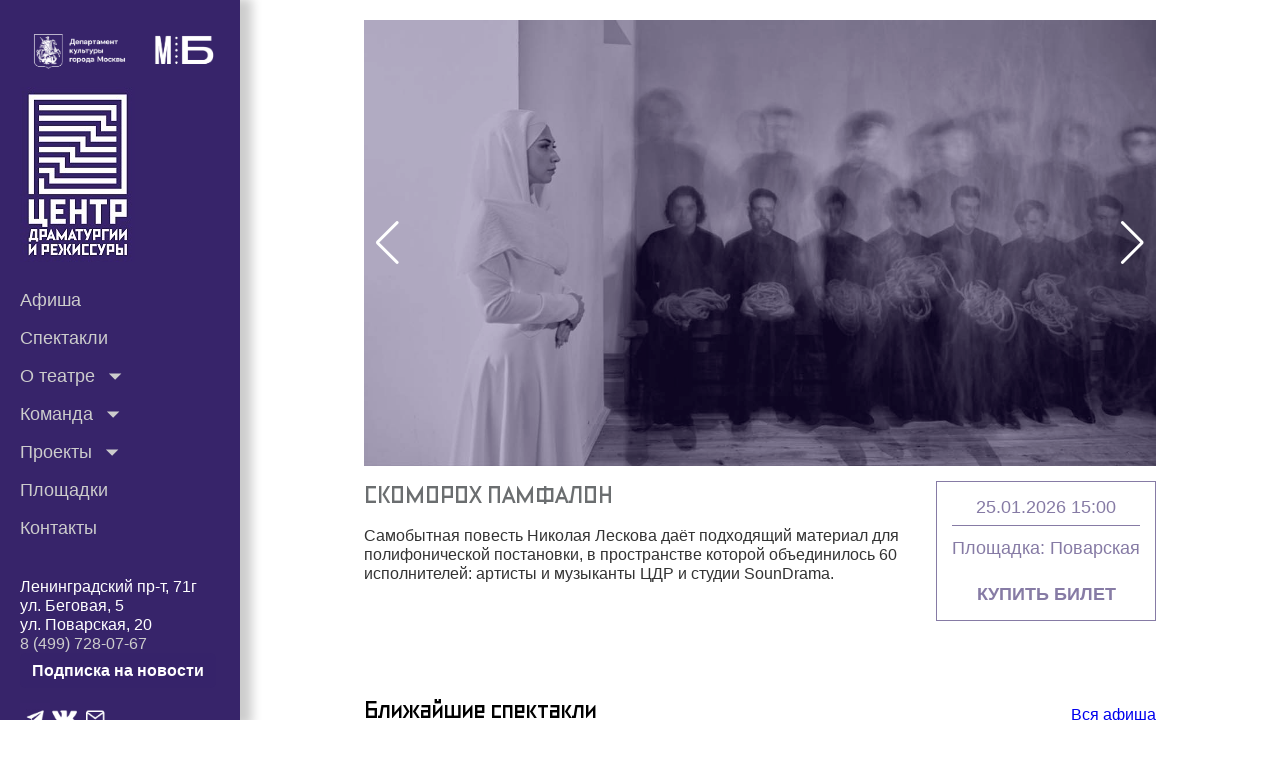

--- FILE ---
content_type: text/html
request_url: https://teatrcdr.ru/%D1%81%D0%BE%D0%B1%D1%8B%D1%82%D0%B8%D0%B5/skazki-robotov-o-nastoyashhem-cheloveke-09-09-18/
body_size: 2643
content:
<!doctype html>
<html lang="ru">
<head>
    <meta charset="utf-8"/>
    <link rel="icon" href="/favicon.ico"/>
    <meta name="viewport" content="width=device-width,initial-scale=1"/>
    <meta name="theme-color" content="#000000"/>
    <meta name="description" content="Театр «Центр драматургии и режиссуры»"/>
    <link rel="apple-touch-icon" sizes="152x152" href="/apple-touch-icon.png"/>
    <link rel="icon" type="image/png" sizes="32x32" href="/favicon-32x32.png"/>
    <link rel="icon" type="image/png" sizes="16x16" href="/favicon-16x16.png"/>
    <link rel="manifest" href="/site.webmanifest"/>
    <link rel="mask-icon" href="/safari-pinned-tab.svg" color="#5bbad5"/>
    <meta name="msapplication-TileColor" content="#da532c"/>
    <meta name="theme-color" content="#37246a"/>
    <title>Центр драматургии и режиссуры (ЦДР)</title>

    <!-- Виджет Афиша -->
	<script
     widget-key="327f80c8-a584-452a-9466-d5e9b9e04806"
     src="https://afisha.ru/w/afishaWidgetManager.global.js"
    ></script>

    <!-- MosBilet виджет -->
    <script
        src="https://bilet.mos.ru/shared/mosbilet/mosbilet_loyalty.js"
        charset="UTF-8"
        defer
        data-mosbilet-href="https://bilet.mos.ru/venues/165211/"
        data-mosbilet-position="right"
        data-mosbilet-variant="red"
        data-mosbilet-zindex="1"
        data-mosbilet-class="custom-mosbilet-size">
    </script>

    <!-- Стили для кастомного класса MosBilet -->
    <style>
        .custom-mosbilet-size {
            transform: scale(0.50);
            transform-origin: right bottom;
            right: 15px !important;
            bottom: 25px !important;
        }

        /* Стили для виджета подписки */
        .subscribe-widget {
            position: fixed;
            left: 50%;
            bottom: 30px;
            transform: translateX(-50%) scale(0.70);
            transform-origin: center bottom;
            width: 500px;
            background: white;
            border: 3px solid #37246a;
            border-radius: 15px;
            box-shadow: 0 10px 30px rgba(0,0,0,0.3);
            font-family: Arial, sans-serif;
            z-index: 10000;
        }
        
        .subscribe-widget .widget-header {
            background: #37246a;
            color: white;
            padding: 20px;
            border-radius: 12px 12px 0 0;
            display: flex;
            justify-content: space-between;
            align-items: center;
        }
        
        .subscribe-widget .widget-header h3 {
            margin: 0;
            font-size: 22px;
            font-weight: bold;
            flex-grow: 1;
            text-align: center;
        }
        
        .subscribe-widget .close-btn {
            background: none;
            border: none;
            color: white;
            cursor: pointer;
            font-size: 24px;
            font-weight: bold;
            padding: 0;
            width: 30px;
            height: 30px;
            display: flex;
            align-items: center;
            justify-content: center;
            margin-left: 10px;
        }
        
        .subscribe-widget .widget-body {
            padding: 25px;
        }
        
        .subscribe-widget input[type="email"] {
            width: 100%;
            padding: 15px;
            margin-bottom: 15px;
            border: 2px solid #ddd;
            border-radius: 8px;
            font-size: 16px;
            box-sizing: border-box;
        }
        
        .subscribe-widget input[type="email"]:focus {
            border-color: #37246a;
            outline: none;
        }
        
        .subscribe-widget .consent-group {
            display: flex;
            gap: 12px;
            margin-bottom: 20px;
            align-items: flex-start;
            padding: 15px;
            background: #f8f9fa;
            border-radius: 8px;
        }
        
        .subscribe-widget .consent-group input {
            margin-top: 2px;
        }
        
        .subscribe-widget .consent-group label {
            font-size: 14px;
            color: #555;
            line-height: 1.4;
        }
        
        .subscribe-widget button {
            width: 100%;
            padding: 16px;
            background: #37246a;
            color: white;
            border: none;
            border-radius: 8px;
            cursor: pointer;
            font-size: 16px;
            font-weight: bold;
            transition: background 0.3s;
        }
        
        .subscribe-widget button:hover {
            background: #2a1a52;
        }

        /* Стили для красной кнопки в меню */
        .subscribe-menu-item {
            background: #dc3545;
            border-radius: 8px;
            margin: 8px 10px;
            transition: all 0.3s ease;
            border: none;
        }
        
        .subscribe-menu-item a {
            color: white !important;
            font-weight: 600 !important;
            text-decoration: none;
            display: block;
            padding: 10px 16px;
            text-align: center;
            font-size: 14px;
        }
        
        .subscribe-menu-item:hover {
            background: #c82333;
            transform: translateY(-2px);
            box-shadow: 0 4px 12px rgba(220, 53, 69, 0.3);
        }

        /* Адаптивность для мобильных */
        @media (max-width: 600px) {
            .subscribe-widget {
                width: 90%;
                transform: translateX(-50%) scale(0.85);
                bottom: 20px;
            }
            
            .subscribe-widget .widget-header h3 {
                font-size: 18px;
            }
            
            .subscribe-menu-item {
                margin: 6px;
            }
            
            .subscribe-menu-item a {
                padding: 8px 12px;
                font-size: 13px;
            }
        }
    </style>
	
 <script async src="https://culturaltracking.ru/static/js/spxl.js?pixelId=4322" data-pixel-id="4322"></script>
 
    <script type="text/javascript">!function(e,t,c,r,a,n,s){e[a]=e[a]||function(){(e[a].a=e[a].a||[]).push(arguments)},e[a].l=1*new Date;for(var i=0;i<document.scripts.length;i++)if(document.scripts[i].src===r)return;n=t.createElement(c),s=t.getElementsByTagName(c)[0],n.async=1,n.src=r,s.parentNode.insertBefore(n,s)}(window,document,"script","https://mc.yandex.ru/metrika/tag.js","ym"),ym(95806933,"init",{clickmap:!0,trackLinks:!0,accurateTrackBounce:!0,webvisor:!0,ecommerce:"dataLayer"})</script>
    <noscript><div><img src="https://mc.yandex.ru/watch/95806933" style="position:absolute;left:-9999px" alt=""/></div></noscript>
    <script>!function(e,t,a,n,g){e[n]=e[n]||[],e[n].push({"gtm.start":(new Date).getTime(),event:"gtm.js"});var m=t.getElementsByTagName(a)[0],r=t.createElement(a);r.async=!0,r.src="https://www.googletagmanager.com/gtm.js?id=GTM-TDCQFWJB",m.parentNode.insertBefore(r,m)}(window,document,"script","dataLayer")</script>
    <script defer="defer" src="/static/js/main.efde6a10.js"></script>
    <link href="/static/css/main.077aee12.css" rel="stylesheet">
	
	
	
</head>
<body>
    <noscript><iframe src="https://www.googletagmanager.com/ns.html?id=GTM-TDCQFWJB" height="0" width="0" style="display:none;visibility:hidden"></iframe></noscript>
    <noscript>You need to enable JavaScript to run this app.</noscript>
    <div id="root"></div>

    <!-- Ticketland виджет -->
    <script>var TLConf={accessHash:"2da3dd261291d1dc9aa66b804bad6d44",version:1}</script>
    <script async src="https://www.ticketland.ru/iframe/loaderJs/"></script>

<!-- Подключение скрипта подписки -->
<script src="/teatr-api/subscribe-widget.js"></script>
</body>
</html>